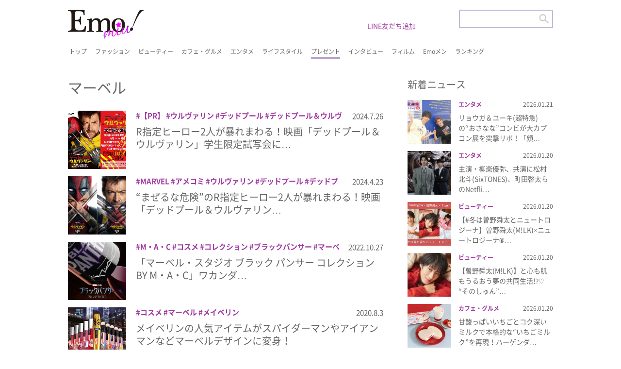

--- FILE ---
content_type: text/html; charset=UTF-8
request_url: https://emomiu.jp/tag/%E3%83%9E%E3%83%BC%E3%83%99%E3%83%AB/
body_size: 11460
content:
<!doctype html>
<html prefix="og: http://ogp.me/ns#">

<head>
	<script id='sc_access_analysis' src='https://sales-crowd.jp/js/sc-web-access-analysis.js' data-token='ae5ef55e07a02332315d0bb241dd662ac77d6c5e24ce1b14774479b56628ae2d'></script>
	<meta charset="utf-8">

	<meta name="description" content="Emo!miu">
	<meta name="viewport" content="target-densitydpi=device-dpi, width=device-width, maximum-scale=5, user-scalable=yes,">
	<meta http-equiv="X-UA-Compatible" content="IE=edge">
	<meta name="format-detection" content="email=no,telephone=no,address=no">
	<link rel="shortcut icon" href="/favicon.ico" type="image/x-icon">

	<link rel="stylesheet" href="https://emomiu.jp/wp/wp-content/themes/sitetemplate/css/html5reset.css" media="all">
	<link rel="stylesheet" href="https://emomiu.jp/wp/wp-content/themes/sitetemplate/css/flexible.css?ver20220425" media="all">
	<link rel="stylesheet" href="https://emomiu.jp/wp/wp-content/themes/sitetemplate/css/style.css?ver20220920-2" media="all">
	<link rel="stylesheet" href="https://emomiu.jp/wp/wp-content/themes/sitetemplate/css/slider-pro.css" media="all">
	<!-- Manifest added by SuperPWA - Progressive Web Apps Plugin For WordPress -->
<link rel="manifest" href="/superpwa-manifest.json">
<link rel="prefetch" href="/superpwa-manifest.json">
<meta name="theme-color" content="#D5E0EB">
<meta name="mobile-web-app-capable" content="yes">
<meta name="apple-touch-fullscreen" content="yes">
<meta name="apple-mobile-web-app-title" content="Emo!miu">
<meta name="application-name" content="Emo!miu">
<meta name="apple-mobile-web-app-capable" content="yes">
<meta name="apple-mobile-web-app-status-bar-style" content="default">
<link rel="apple-touch-icon"  href="https://emomiu.jp/wp/wp-content/uploads/2019/11/ic_192-1.png">
<link rel="apple-touch-icon" sizes="192x192" href="https://emomiu.jp/wp/wp-content/uploads/2019/11/ic_192-1.png">
<!-- / SuperPWA.com -->
<title>マーベル | Emo!miu｜エモミュー</title>
	<style>img:is([sizes="auto" i], [sizes^="auto," i]) { contain-intrinsic-size: 3000px 1500px }</style>
	
		<!-- All in One SEO 4.4.4 - aioseo.com -->
		<meta name="robots" content="max-image-preview:large" />
		<link rel="canonical" href="https://emomiu.jp/tag/%E3%83%9E%E3%83%BC%E3%83%99%E3%83%AB/" />
		<meta name="generator" content="All in One SEO (AIOSEO) 4.4.4" />
		<script type="application/ld+json" class="aioseo-schema">
			{"@context":"https:\/\/schema.org","@graph":[{"@type":"BreadcrumbList","@id":"https:\/\/emomiu.jp\/tag\/%E3%83%9E%E3%83%BC%E3%83%99%E3%83%AB\/#breadcrumblist","itemListElement":[{"@type":"ListItem","@id":"https:\/\/emomiu.jp\/#listItem","position":1,"item":{"@type":"WebPage","@id":"https:\/\/emomiu.jp\/","name":"\u5bb6","description":"Emo!miu(\u30a8\u30e2\u30df\u30e5\u30fc)\u306f\u3001\u5973\u5b50\u9ad8\u5927\u5b66\u751f\u301c20\u4ee3\u524d\u534a\u306e\u5973\u306e\u5b50\u305f\u3061\u306e\u65e5\u5e38\u306b\u30a8\u30e2\u3044(\u5fc3\u63fa\u3055\u3076\u3089\u308c\u308b)\u60c5\u5831\u3092\u8a70\u3081\u8fbc\u3093\u3060\u3001\u53ef\u611b\u3044\u3068\u306f\u4e00\u7dda\u3092\u753b\u3059\u308b\u30a8\u30e2\u3044\u60c5\u5831\u3092\u30d4\u30c3\u30af\u30a2\u30c3\u30d7\u3057\u3066\u914d\u4fe1\u3059\u308b\u30a4\u30b1\u30e1\u30f3\u30e2\u30c7\u30eb\u6e80\u8f09\u306eWeb\u30de\u30ac\u30b8\u30f3\uff01","url":"https:\/\/emomiu.jp\/"},"nextItem":"https:\/\/emomiu.jp\/tag\/%e3%83%9e%e3%83%bc%e3%83%99%e3%83%ab\/#listItem"},{"@type":"ListItem","@id":"https:\/\/emomiu.jp\/tag\/%e3%83%9e%e3%83%bc%e3%83%99%e3%83%ab\/#listItem","position":2,"item":{"@type":"WebPage","@id":"https:\/\/emomiu.jp\/tag\/%e3%83%9e%e3%83%bc%e3%83%99%e3%83%ab\/","name":"\u30de\u30fc\u30d9\u30eb","url":"https:\/\/emomiu.jp\/tag\/%e3%83%9e%e3%83%bc%e3%83%99%e3%83%ab\/"},"previousItem":"https:\/\/emomiu.jp\/#listItem"}]},{"@type":"CollectionPage","@id":"https:\/\/emomiu.jp\/tag\/%E3%83%9E%E3%83%BC%E3%83%99%E3%83%AB\/#collectionpage","url":"https:\/\/emomiu.jp\/tag\/%E3%83%9E%E3%83%BC%E3%83%99%E3%83%AB\/","name":"\u30de\u30fc\u30d9\u30eb | Emo!miu\uff5c\u30a8\u30e2\u30df\u30e5\u30fc","inLanguage":"ja","isPartOf":{"@id":"https:\/\/emomiu.jp\/#website"},"breadcrumb":{"@id":"https:\/\/emomiu.jp\/tag\/%E3%83%9E%E3%83%BC%E3%83%99%E3%83%AB\/#breadcrumblist"}},{"@type":"Organization","@id":"https:\/\/emomiu.jp\/#organization","name":"\u682a\u5f0f\u4f1a\u793e\u30a2\u30a4\u30fb\u30a8\u30cc\u30fb\u30b8\u30fc","url":"https:\/\/emomiu.jp\/","logo":{"@type":"ImageObject","url":"https:\/\/emomiu.jp\/wp\/wp-content\/uploads\/2021\/04\/emo.png","@id":"https:\/\/emomiu.jp\/#organizationLogo","width":2502,"height":1218},"image":{"@id":"https:\/\/emomiu.jp\/#organizationLogo"},"contactPoint":{"@type":"ContactPoint","telephone":"+81354590280","contactType":"Customer Support"}},{"@type":"WebSite","@id":"https:\/\/emomiu.jp\/#website","url":"https:\/\/emomiu.jp\/","name":"Emo!miu\uff5c\u30a8\u30e2\u30df\u30e5\u30fc","description":"Emo!miu(\u30a8\u30e2\u30df\u30e5\u30fc)\u306f\u3001\u5973\u5b50\u9ad8\u5927\u5b66\u751f\u301c20\u4ee3\u524d\u534a\u306e\u5973\u306e\u5b50\u305f\u3061\u306e\u65e5\u5e38\u306b\u30a8\u30e2\u3044(\u5fc3\u63fa\u3055\u3076\u3089\u308c\u308b)\u60c5\u5831\u3092\u8a70\u3081\u8fbc\u3093\u3060\u3001\u53ef\u611b\u3044\u3068\u306f\u4e00\u7dda\u3092\u753b\u3059\u308b\u30a8\u30e2\u3044\u60c5\u5831\u3092\u30d4\u30c3\u30af\u30a2\u30c3\u30d7\u3057\u3066\u914d\u4fe1\u3059\u308b\u30a4\u30b1\u30e1\u30f3\u30e2\u30c7\u30eb\u6e80\u8f09\u306eWeb\u30de\u30ac\u30b8\u30f3\uff01","inLanguage":"ja","publisher":{"@id":"https:\/\/emomiu.jp\/#organization"}}]}
		</script>
		<!-- All in One SEO -->

<link rel='dns-prefetch' href='//www.googletagmanager.com' />
<link rel='dns-prefetch' href='//stats.wp.com' />
<link rel='dns-prefetch' href='//c0.wp.com' />
<link rel='dns-prefetch' href='//pagead2.googlesyndication.com' />
		<!-- This site uses the Google Analytics by MonsterInsights plugin v8.20.1 - Using Analytics tracking - https://www.monsterinsights.com/ -->
							<script src="//www.googletagmanager.com/gtag/js?id=G-6ENEEK6QF3"  data-cfasync="false" data-wpfc-render="false" type="text/javascript" async></script>
			<script data-cfasync="false" data-wpfc-render="false" type="text/javascript">
				var mi_version = '8.20.1';
				var mi_track_user = true;
				var mi_no_track_reason = '';
				
								var disableStrs = [
										'ga-disable-G-6ENEEK6QF3',
									];

				/* Function to detect opted out users */
				function __gtagTrackerIsOptedOut() {
					for (var index = 0; index < disableStrs.length; index++) {
						if (document.cookie.indexOf(disableStrs[index] + '=true') > -1) {
							return true;
						}
					}

					return false;
				}

				/* Disable tracking if the opt-out cookie exists. */
				if (__gtagTrackerIsOptedOut()) {
					for (var index = 0; index < disableStrs.length; index++) {
						window[disableStrs[index]] = true;
					}
				}

				/* Opt-out function */
				function __gtagTrackerOptout() {
					for (var index = 0; index < disableStrs.length; index++) {
						document.cookie = disableStrs[index] + '=true; expires=Thu, 31 Dec 2099 23:59:59 UTC; path=/';
						window[disableStrs[index]] = true;
					}
				}

				if ('undefined' === typeof gaOptout) {
					function gaOptout() {
						__gtagTrackerOptout();
					}
				}
								window.dataLayer = window.dataLayer || [];

				window.MonsterInsightsDualTracker = {
					helpers: {},
					trackers: {},
				};
				if (mi_track_user) {
					function __gtagDataLayer() {
						dataLayer.push(arguments);
					}

					function __gtagTracker(type, name, parameters) {
						if (!parameters) {
							parameters = {};
						}

						if (parameters.send_to) {
							__gtagDataLayer.apply(null, arguments);
							return;
						}

						if (type === 'event') {
														parameters.send_to = monsterinsights_frontend.v4_id;
							var hookName = name;
							if (typeof parameters['event_category'] !== 'undefined') {
								hookName = parameters['event_category'] + ':' + name;
							}

							if (typeof MonsterInsightsDualTracker.trackers[hookName] !== 'undefined') {
								MonsterInsightsDualTracker.trackers[hookName](parameters);
							} else {
								__gtagDataLayer('event', name, parameters);
							}
							
						} else {
							__gtagDataLayer.apply(null, arguments);
						}
					}

					__gtagTracker('js', new Date());
					__gtagTracker('set', {
						'developer_id.dZGIzZG': true,
											});
										__gtagTracker('config', 'G-6ENEEK6QF3', {"forceSSL":"true","link_attribution":"true"} );
															window.gtag = __gtagTracker;										(function () {
						/* https://developers.google.com/analytics/devguides/collection/analyticsjs/ */
						/* ga and __gaTracker compatibility shim. */
						var noopfn = function () {
							return null;
						};
						var newtracker = function () {
							return new Tracker();
						};
						var Tracker = function () {
							return null;
						};
						var p = Tracker.prototype;
						p.get = noopfn;
						p.set = noopfn;
						p.send = function () {
							var args = Array.prototype.slice.call(arguments);
							args.unshift('send');
							__gaTracker.apply(null, args);
						};
						var __gaTracker = function () {
							var len = arguments.length;
							if (len === 0) {
								return;
							}
							var f = arguments[len - 1];
							if (typeof f !== 'object' || f === null || typeof f.hitCallback !== 'function') {
								if ('send' === arguments[0]) {
									var hitConverted, hitObject = false, action;
									if ('event' === arguments[1]) {
										if ('undefined' !== typeof arguments[3]) {
											hitObject = {
												'eventAction': arguments[3],
												'eventCategory': arguments[2],
												'eventLabel': arguments[4],
												'value': arguments[5] ? arguments[5] : 1,
											}
										}
									}
									if ('pageview' === arguments[1]) {
										if ('undefined' !== typeof arguments[2]) {
											hitObject = {
												'eventAction': 'page_view',
												'page_path': arguments[2],
											}
										}
									}
									if (typeof arguments[2] === 'object') {
										hitObject = arguments[2];
									}
									if (typeof arguments[5] === 'object') {
										Object.assign(hitObject, arguments[5]);
									}
									if ('undefined' !== typeof arguments[1].hitType) {
										hitObject = arguments[1];
										if ('pageview' === hitObject.hitType) {
											hitObject.eventAction = 'page_view';
										}
									}
									if (hitObject) {
										action = 'timing' === arguments[1].hitType ? 'timing_complete' : hitObject.eventAction;
										hitConverted = mapArgs(hitObject);
										__gtagTracker('event', action, hitConverted);
									}
								}
								return;
							}

							function mapArgs(args) {
								var arg, hit = {};
								var gaMap = {
									'eventCategory': 'event_category',
									'eventAction': 'event_action',
									'eventLabel': 'event_label',
									'eventValue': 'event_value',
									'nonInteraction': 'non_interaction',
									'timingCategory': 'event_category',
									'timingVar': 'name',
									'timingValue': 'value',
									'timingLabel': 'event_label',
									'page': 'page_path',
									'location': 'page_location',
									'title': 'page_title',
								};
								for (arg in args) {
																		if (!(!args.hasOwnProperty(arg) || !gaMap.hasOwnProperty(arg))) {
										hit[gaMap[arg]] = args[arg];
									} else {
										hit[arg] = args[arg];
									}
								}
								return hit;
							}

							try {
								f.hitCallback();
							} catch (ex) {
							}
						};
						__gaTracker.create = newtracker;
						__gaTracker.getByName = newtracker;
						__gaTracker.getAll = function () {
							return [];
						};
						__gaTracker.remove = noopfn;
						__gaTracker.loaded = true;
						window['__gaTracker'] = __gaTracker;
					})();
									} else {
										console.log("");
					(function () {
						function __gtagTracker() {
							return null;
						}

						window['__gtagTracker'] = __gtagTracker;
						window['gtag'] = __gtagTracker;
					})();
									}
			</script>
				<!-- / Google Analytics by MonsterInsights -->
		<link rel='stylesheet' id='wp-block-library-css' href='https://c0.wp.com/c/6.7.4/wp-includes/css/dist/block-library/style.min.css' type='text/css' media='all' />
<style id='wp-block-library-inline-css' type='text/css'>
.has-text-align-justify{text-align:justify;}
</style>
<link rel='stylesheet' id='mediaelement-css' href='https://c0.wp.com/c/6.7.4/wp-includes/js/mediaelement/mediaelementplayer-legacy.min.css' type='text/css' media='all' />
<link rel='stylesheet' id='wp-mediaelement-css' href='https://c0.wp.com/c/6.7.4/wp-includes/js/mediaelement/wp-mediaelement.min.css' type='text/css' media='all' />
<style id='classic-theme-styles-inline-css' type='text/css'>
/*! This file is auto-generated */
.wp-block-button__link{color:#fff;background-color:#32373c;border-radius:9999px;box-shadow:none;text-decoration:none;padding:calc(.667em + 2px) calc(1.333em + 2px);font-size:1.125em}.wp-block-file__button{background:#32373c;color:#fff;text-decoration:none}
</style>
<style id='global-styles-inline-css' type='text/css'>
:root{--wp--preset--aspect-ratio--square: 1;--wp--preset--aspect-ratio--4-3: 4/3;--wp--preset--aspect-ratio--3-4: 3/4;--wp--preset--aspect-ratio--3-2: 3/2;--wp--preset--aspect-ratio--2-3: 2/3;--wp--preset--aspect-ratio--16-9: 16/9;--wp--preset--aspect-ratio--9-16: 9/16;--wp--preset--color--black: #000000;--wp--preset--color--cyan-bluish-gray: #abb8c3;--wp--preset--color--white: #ffffff;--wp--preset--color--pale-pink: #f78da7;--wp--preset--color--vivid-red: #cf2e2e;--wp--preset--color--luminous-vivid-orange: #ff6900;--wp--preset--color--luminous-vivid-amber: #fcb900;--wp--preset--color--light-green-cyan: #7bdcb5;--wp--preset--color--vivid-green-cyan: #00d084;--wp--preset--color--pale-cyan-blue: #8ed1fc;--wp--preset--color--vivid-cyan-blue: #0693e3;--wp--preset--color--vivid-purple: #9b51e0;--wp--preset--gradient--vivid-cyan-blue-to-vivid-purple: linear-gradient(135deg,rgba(6,147,227,1) 0%,rgb(155,81,224) 100%);--wp--preset--gradient--light-green-cyan-to-vivid-green-cyan: linear-gradient(135deg,rgb(122,220,180) 0%,rgb(0,208,130) 100%);--wp--preset--gradient--luminous-vivid-amber-to-luminous-vivid-orange: linear-gradient(135deg,rgba(252,185,0,1) 0%,rgba(255,105,0,1) 100%);--wp--preset--gradient--luminous-vivid-orange-to-vivid-red: linear-gradient(135deg,rgba(255,105,0,1) 0%,rgb(207,46,46) 100%);--wp--preset--gradient--very-light-gray-to-cyan-bluish-gray: linear-gradient(135deg,rgb(238,238,238) 0%,rgb(169,184,195) 100%);--wp--preset--gradient--cool-to-warm-spectrum: linear-gradient(135deg,rgb(74,234,220) 0%,rgb(151,120,209) 20%,rgb(207,42,186) 40%,rgb(238,44,130) 60%,rgb(251,105,98) 80%,rgb(254,248,76) 100%);--wp--preset--gradient--blush-light-purple: linear-gradient(135deg,rgb(255,206,236) 0%,rgb(152,150,240) 100%);--wp--preset--gradient--blush-bordeaux: linear-gradient(135deg,rgb(254,205,165) 0%,rgb(254,45,45) 50%,rgb(107,0,62) 100%);--wp--preset--gradient--luminous-dusk: linear-gradient(135deg,rgb(255,203,112) 0%,rgb(199,81,192) 50%,rgb(65,88,208) 100%);--wp--preset--gradient--pale-ocean: linear-gradient(135deg,rgb(255,245,203) 0%,rgb(182,227,212) 50%,rgb(51,167,181) 100%);--wp--preset--gradient--electric-grass: linear-gradient(135deg,rgb(202,248,128) 0%,rgb(113,206,126) 100%);--wp--preset--gradient--midnight: linear-gradient(135deg,rgb(2,3,129) 0%,rgb(40,116,252) 100%);--wp--preset--font-size--small: 13px;--wp--preset--font-size--medium: 20px;--wp--preset--font-size--large: 36px;--wp--preset--font-size--x-large: 42px;--wp--preset--spacing--20: 0.44rem;--wp--preset--spacing--30: 0.67rem;--wp--preset--spacing--40: 1rem;--wp--preset--spacing--50: 1.5rem;--wp--preset--spacing--60: 2.25rem;--wp--preset--spacing--70: 3.38rem;--wp--preset--spacing--80: 5.06rem;--wp--preset--shadow--natural: 6px 6px 9px rgba(0, 0, 0, 0.2);--wp--preset--shadow--deep: 12px 12px 50px rgba(0, 0, 0, 0.4);--wp--preset--shadow--sharp: 6px 6px 0px rgba(0, 0, 0, 0.2);--wp--preset--shadow--outlined: 6px 6px 0px -3px rgba(255, 255, 255, 1), 6px 6px rgba(0, 0, 0, 1);--wp--preset--shadow--crisp: 6px 6px 0px rgba(0, 0, 0, 1);}:where(.is-layout-flex){gap: 0.5em;}:where(.is-layout-grid){gap: 0.5em;}body .is-layout-flex{display: flex;}.is-layout-flex{flex-wrap: wrap;align-items: center;}.is-layout-flex > :is(*, div){margin: 0;}body .is-layout-grid{display: grid;}.is-layout-grid > :is(*, div){margin: 0;}:where(.wp-block-columns.is-layout-flex){gap: 2em;}:where(.wp-block-columns.is-layout-grid){gap: 2em;}:where(.wp-block-post-template.is-layout-flex){gap: 1.25em;}:where(.wp-block-post-template.is-layout-grid){gap: 1.25em;}.has-black-color{color: var(--wp--preset--color--black) !important;}.has-cyan-bluish-gray-color{color: var(--wp--preset--color--cyan-bluish-gray) !important;}.has-white-color{color: var(--wp--preset--color--white) !important;}.has-pale-pink-color{color: var(--wp--preset--color--pale-pink) !important;}.has-vivid-red-color{color: var(--wp--preset--color--vivid-red) !important;}.has-luminous-vivid-orange-color{color: var(--wp--preset--color--luminous-vivid-orange) !important;}.has-luminous-vivid-amber-color{color: var(--wp--preset--color--luminous-vivid-amber) !important;}.has-light-green-cyan-color{color: var(--wp--preset--color--light-green-cyan) !important;}.has-vivid-green-cyan-color{color: var(--wp--preset--color--vivid-green-cyan) !important;}.has-pale-cyan-blue-color{color: var(--wp--preset--color--pale-cyan-blue) !important;}.has-vivid-cyan-blue-color{color: var(--wp--preset--color--vivid-cyan-blue) !important;}.has-vivid-purple-color{color: var(--wp--preset--color--vivid-purple) !important;}.has-black-background-color{background-color: var(--wp--preset--color--black) !important;}.has-cyan-bluish-gray-background-color{background-color: var(--wp--preset--color--cyan-bluish-gray) !important;}.has-white-background-color{background-color: var(--wp--preset--color--white) !important;}.has-pale-pink-background-color{background-color: var(--wp--preset--color--pale-pink) !important;}.has-vivid-red-background-color{background-color: var(--wp--preset--color--vivid-red) !important;}.has-luminous-vivid-orange-background-color{background-color: var(--wp--preset--color--luminous-vivid-orange) !important;}.has-luminous-vivid-amber-background-color{background-color: var(--wp--preset--color--luminous-vivid-amber) !important;}.has-light-green-cyan-background-color{background-color: var(--wp--preset--color--light-green-cyan) !important;}.has-vivid-green-cyan-background-color{background-color: var(--wp--preset--color--vivid-green-cyan) !important;}.has-pale-cyan-blue-background-color{background-color: var(--wp--preset--color--pale-cyan-blue) !important;}.has-vivid-cyan-blue-background-color{background-color: var(--wp--preset--color--vivid-cyan-blue) !important;}.has-vivid-purple-background-color{background-color: var(--wp--preset--color--vivid-purple) !important;}.has-black-border-color{border-color: var(--wp--preset--color--black) !important;}.has-cyan-bluish-gray-border-color{border-color: var(--wp--preset--color--cyan-bluish-gray) !important;}.has-white-border-color{border-color: var(--wp--preset--color--white) !important;}.has-pale-pink-border-color{border-color: var(--wp--preset--color--pale-pink) !important;}.has-vivid-red-border-color{border-color: var(--wp--preset--color--vivid-red) !important;}.has-luminous-vivid-orange-border-color{border-color: var(--wp--preset--color--luminous-vivid-orange) !important;}.has-luminous-vivid-amber-border-color{border-color: var(--wp--preset--color--luminous-vivid-amber) !important;}.has-light-green-cyan-border-color{border-color: var(--wp--preset--color--light-green-cyan) !important;}.has-vivid-green-cyan-border-color{border-color: var(--wp--preset--color--vivid-green-cyan) !important;}.has-pale-cyan-blue-border-color{border-color: var(--wp--preset--color--pale-cyan-blue) !important;}.has-vivid-cyan-blue-border-color{border-color: var(--wp--preset--color--vivid-cyan-blue) !important;}.has-vivid-purple-border-color{border-color: var(--wp--preset--color--vivid-purple) !important;}.has-vivid-cyan-blue-to-vivid-purple-gradient-background{background: var(--wp--preset--gradient--vivid-cyan-blue-to-vivid-purple) !important;}.has-light-green-cyan-to-vivid-green-cyan-gradient-background{background: var(--wp--preset--gradient--light-green-cyan-to-vivid-green-cyan) !important;}.has-luminous-vivid-amber-to-luminous-vivid-orange-gradient-background{background: var(--wp--preset--gradient--luminous-vivid-amber-to-luminous-vivid-orange) !important;}.has-luminous-vivid-orange-to-vivid-red-gradient-background{background: var(--wp--preset--gradient--luminous-vivid-orange-to-vivid-red) !important;}.has-very-light-gray-to-cyan-bluish-gray-gradient-background{background: var(--wp--preset--gradient--very-light-gray-to-cyan-bluish-gray) !important;}.has-cool-to-warm-spectrum-gradient-background{background: var(--wp--preset--gradient--cool-to-warm-spectrum) !important;}.has-blush-light-purple-gradient-background{background: var(--wp--preset--gradient--blush-light-purple) !important;}.has-blush-bordeaux-gradient-background{background: var(--wp--preset--gradient--blush-bordeaux) !important;}.has-luminous-dusk-gradient-background{background: var(--wp--preset--gradient--luminous-dusk) !important;}.has-pale-ocean-gradient-background{background: var(--wp--preset--gradient--pale-ocean) !important;}.has-electric-grass-gradient-background{background: var(--wp--preset--gradient--electric-grass) !important;}.has-midnight-gradient-background{background: var(--wp--preset--gradient--midnight) !important;}.has-small-font-size{font-size: var(--wp--preset--font-size--small) !important;}.has-medium-font-size{font-size: var(--wp--preset--font-size--medium) !important;}.has-large-font-size{font-size: var(--wp--preset--font-size--large) !important;}.has-x-large-font-size{font-size: var(--wp--preset--font-size--x-large) !important;}
:where(.wp-block-post-template.is-layout-flex){gap: 1.25em;}:where(.wp-block-post-template.is-layout-grid){gap: 1.25em;}
:where(.wp-block-columns.is-layout-flex){gap: 2em;}:where(.wp-block-columns.is-layout-grid){gap: 2em;}
:root :where(.wp-block-pullquote){font-size: 1.5em;line-height: 1.6;}
</style>
<link rel='stylesheet' id='ajax-load-more-css' href='https://emomiu.jp/wp/wp-content/plugins/ajax-load-more/build/frontend/ajax-load-more.min.css?ver=6.7.4' type='text/css' media='all' />
<link rel='stylesheet' id='jetpack_css-css' href='https://c0.wp.com/p/jetpack/12.7.2/css/jetpack.css' type='text/css' media='all' />
<script type="text/javascript" src="https://emomiu.jp/wp/wp-content/plugins/google-analytics-for-wordpress/assets/js/frontend-gtag.min.js?ver=8.20.1" id="monsterinsights-frontend-script-js"></script>
<script data-cfasync="false" data-wpfc-render="false" type="text/javascript" id='monsterinsights-frontend-script-js-extra'>/* <![CDATA[ */
var monsterinsights_frontend = {"js_events_tracking":"true","download_extensions":"doc,pdf,ppt,zip,xls,docx,pptx,xlsx","inbound_paths":"[{\"path\":\"\\\/go\\\/\",\"label\":\"affiliate\"},{\"path\":\"\\\/recommend\\\/\",\"label\":\"affiliate\"}]","home_url":"https:\/\/emomiu.jp","hash_tracking":"false","v4_id":"G-6ENEEK6QF3"};/* ]]> */
</script>

<!-- Google アナリティクス スニペット (Site Kit が追加) -->
<script type="text/javascript" src="https://www.googletagmanager.com/gtag/js?id=UA-151307631-2" id="google_gtagjs-js" async></script>
<script type="text/javascript" id="google_gtagjs-js-after">
/* <![CDATA[ */
window.dataLayer = window.dataLayer || [];function gtag(){dataLayer.push(arguments);}
gtag('set', 'linker', {"domains":["emomiu.jp"]} );
gtag("js", new Date());
gtag("set", "developer_id.dZTNiMT", true);
gtag("config", "UA-151307631-2", {"anonymize_ip":true});
/* ]]> */
</script>

<!-- (ここまで) Google アナリティクス スニペット (Site Kit が追加) -->
<link rel="https://api.w.org/" href="https://emomiu.jp/wp-json/" /><link rel="alternate" title="JSON" type="application/json" href="https://emomiu.jp/wp-json/wp/v2/tags/924" /><!-- Favicon Rotator -->
<link rel="shortcut icon" href="https://emomiu.jp/wp/wp-content/uploads/2020/08/icon.png" />
<link rel="apple-touch-icon-precomposed" href="https://emomiu.jp/wp/wp-content/uploads/2021/06/emo-icon.png" />
<!-- End Favicon Rotator -->
<meta name="generator" content="Site Kit by Google 1.111.1" />	<style>img#wpstats{display:none}</style>
		
<!-- Google AdSense スニペット (Site Kit が追加) -->
<meta name="google-adsense-platform-account" content="ca-host-pub-2644536267352236">
<meta name="google-adsense-platform-domain" content="sitekit.withgoogle.com">
<!-- (ここまで) Google AdSense スニペット (Site Kit が追加) -->

<!-- Google AdSense スニペット (Site Kit が追加) -->
<script type="text/javascript" async="async" src="https://pagead2.googlesyndication.com/pagead/js/adsbygoogle.js?client=ca-pub-3263868806795488&amp;host=ca-host-pub-2644536267352236" crossorigin="anonymous"></script>

<!-- (ここまで) Google AdSense スニペット (Site Kit が追加) -->
<link rel="icon" href="https://emomiu.jp/wp/wp-content/uploads/2021/04/cropped-emo-icon-32x32.png" sizes="32x32" />
<link rel="icon" href="https://emomiu.jp/wp/wp-content/uploads/2021/04/cropped-emo-icon-192x192.png" sizes="192x192" />
<meta name="msapplication-TileImage" content="https://emomiu.jp/wp/wp-content/uploads/2021/04/cropped-emo-icon-270x270.png" />
<style type="text/css">a.nordot-read-more { }</style>	<meta name="apple-mobile-web-app-capable" content="yes">
	<meta name="apple-mobile-web-app-status-bar-style" content="default">
	<meta name="apple-mobile-web-app-title" content="Emo!miu">
	<link rel="apple-touch-icon" href="https://emomiu.jp/wp/wp-content/uploads/2019/11/ic_192-1.png">


	<!-- Global site tag (gtag.js) - Google Analytics -->
	<script async src="https://www.googletagmanager.com/gtag/js?id=G-QWSNL13CWF"></script>
	<script>
		window.dataLayer = window.dataLayer || [];

		function gtag() {
			dataLayer.push(arguments);
		}
		gtag('js', new Date());

		gtag('config', 'G-QWSNL13CWF');
	</script>

	<script type="text/javascript" src="https://emomiu.jp/wp/wp-content/themes/sitetemplate/js/jquery.js"></script>
		<script type="text/javascript">
		$(function() {
			$('.search_sp_open_btn').click(function() {
				$('.search_sp_open_bl_lay').css({
					'height': $('.search_sp_open_bl_lay_inner').outerHeight() + 'px'
				});
				$('main').css({
					'height': ($('.search_sp_open_bl_lay_inner').outerHeight() - $('header').outerHeight() - $('footer').outerHeight()) + 'px',
					'overflow': 'hidden',
				})
			});
			$('.search_sp_close_btn').click(function() {
				$('.search_sp_open_bl_lay').css({
					'height': '0px'
				});
				$('main').css({
					'height': 'auto'
				})
			});
			$(window).resize(function() {
				if ($('.search_bl_sp').css('display')) {
					$('main').css({
						'height': 'auto'
					})
				}
				if ($('.search_sp_open_bl_lay').css('height') != '0px') {
					$('.search_sp_open_bl_lay').css({
						'height': $('.search_sp_open_bl_lay_inner').outerHeight() + 'px'
					});
					$('main').css({
						'height': ($('.search_sp_open_bl_lay_inner').outerHeight() - $('header').outerHeight() - $('footer').outerHeight()) + 'px',
						'overflow': 'hidden',
					})
				}
			});
		});
	</script>
			<script type="text/javascript" src="https://emomiu.jp/wp/wp-content/themes/sitetemplate/js/lightbox/js/lightbox.js"></script>
		<link rel="stylesheet" href="https://emomiu.jp/wp/wp-content/themes/sitetemplate/js/lightbox/css/lightbox.css" media="all">
		<!-- member page -->

	<link rel="stylesheet" href="/line/js/colorbox.css" />
	<script type="text/javascript" src="/line/js/jquery.colorbox.js"></script>
	<style>
		.colorbox_border__ {
			border: 0px solid #ccc;
			border-radius: 5px;
			padding: 10px 10px;
			margin: 10px;
		}
	</style>
	<script type="text/javascript" src="/line/js/script.js"></script>

</head>


<body data-rsssl=1>
	<header>
		<div class="header-inner">
			<h1 class="site_id"><a href="/"><img src="https://emomiu.jp/wp/wp-content/themes/sitetemplate/img/logo.png" alt=""></a></h1>
				<div class="regist_user_sp" style="width:33%">
					<a href="/line/" style="color:#9f3aa0;font-weight:bold">LINE友だち追加 ></a>
				</div>
			<div class="gnav_lay">
				<div class="scroll-nav">
															<ul class="gnav_bl">
						<li class=""><a href="/">トップ</a></li>
						<li class=""><a href="/news/fashion/">ファッション</a></li>
						<li class=""><a href="/news/beauty/">ビューティー</a></li>
						<li class=""><a href="/news/cafe-gourmet/">カフェ・グルメ</a></li>
						<li class=""><a href="/news/entertainment/">エンタメ</a></li>
						<li class=""><a href="/news/lifestyle/">ライフスタイル</a></li>
						<li class="on"><a href="/news/present/">プレゼント</a></li>
						<li class=""><a href="/news/interview/">インタビュー</a></li>
						<li class=""><a href="/snap/">フィルム</a></li>
						<li class=""><a href="/emomen/">Emoメン</a></li>
						<li class=""><a href="/ranking/">ランキング</a></li>
					</ul>
				</div>
			</div>
			<div class="regist_user">
				<a href="/line/">LINE友だち追加</a>
			</div>
			<div class="serach_bl">
				<form role="search" method="get" id="searchform" action="/">
					<div>
						<input type="text" value="" name="s" class="header_serch">
						<input type="image" src="https://emomiu.jp/wp/wp-content/themes/sitetemplate/img/ic_search.png" class="searchsubmit hsearch_btn">
					</div>
				</form>
			</div>
			<div class="search_bl_sp">
				<p class="search_sp_open_btn"><a><img src="https://emomiu.jp/wp/wp-content/themes/sitetemplate/img/sp_ic_menu.png" alt=""></a></p>
				<div class="search_sp_open_bl_lay">
					<div class="search_sp_open_bl_lay_inner">
						<div class="search_site_id">
							<a href="/"><img src="https://emomiu.jp/wp/wp-content/themes/sitetemplate/img/logo.png" alt=""></a>
						</div>
						<p class="search_sp_close_btn"><a><img src="https://emomiu.jp/wp/wp-content/themes/sitetemplate/img/sp_ic_close.png" alt=""></a></p>
						<div class="search_sp_open_bl">
							<div class="search_bl">
								<form role="search" method="get" id="searchform" action="/">
									<input type="text" value="" name="s" class="header_serch">
									<input type="image" src="https://emomiu.jp/wp/wp-content/themes/sitetemplate/img/ic_search.png" class="searchsubmit hsearch_btn">
								</form>
							</div>
						</div>
						<ul class="sp_menu_gnav_bl">
							<li><a href="/">トップ</a></li>
							<li><a href="/news/fashion/">ファッション</a></li>
							<li><a href="/news/beauty/">ビューティー</a></li>
							<li><a href="/news/cafe-gourmet/">カフェ・グルメ</a></li>
							<li><a href="/news/entertainment/">エンタメ</a></li>
							<li><a href="/news/lifestyle/">ライフスタイル</a></li>
							<li><a href="/news/present/">プレゼント</a></li>
							<li><a href="/news/interview/">インタビュー</a></li>
							 <li><a href="/snap/">フィルム</a></li>
							<li><a href="/emomen/">Emoメン</a></li>
							<li><a href="/ranking/">ランキング</a></li>
						</ul>
						<ul class="sp_menu_gnav_bl menu2">
							<li><a href="/emomiu/">Emo!miuとは？</a></li>
							<li><a href="/disclaimer/">免責事項</a></li>
							<li><a href="/privacy-policy/">プライバシーポリシー</a></li>
							<li><a href="/terms/">利用規約</a></li>
							<li><a href="/contact/">お問い合わせ</a></li>
						</ul>
						<div class="sp_menu_followus">
							<p class="title"><img src="https://emomiu.jp/wp/wp-content/themes/sitetemplate/img/sp_ic_menu_followus.png" alt=""></p>
							<ul>
								<li><a href="https://twitter.com/Emo_miu" target="_blank"><img src="https://emomiu.jp/wp/wp-content/themes/sitetemplate/img/sp_ic_menu_twitter.png" alt="Twitter"></a></li>
								<li><a href="https://www.instagram.com/emomiu.jp/" target="_blank"><img src="https://emomiu.jp/wp/wp-content/themes/sitetemplate/img/sp_ic_menu_instagram.png" alt="Instagram"></a></li>
								<li><a href="https://www.facebook.com/emomiu.jp/" target="_blank"><img src="https://emomiu.jp/wp/wp-content/themes/sitetemplate/img/sp_ic_menu_facebook.png" alt="Facebook"></a></li>
								<li><a href="https://www.tiktok.com/@emomiu.jp" target="_blank"><img src="https://emomiu.jp/wp/wp-content/themes/sitetemplate/img/sp_ic_menu_tiktok.png" alt="TIKTOK"></a></li>
								<li><a href="https://www.youtube.com/@emomiu" target="_blank"><img src="https://emomiu.jp/wp/wp-content/themes/sitetemplate/img/sp_ic_menu_youtube.png" alt="Youtube"></a></li>
							</ul>
						</div>
					</div>
				</div>
			</div>
		</div>
	</header><main class="contents_page" id="news">
<div class="disp">
<section class="main_bl">

	<section class="news_bl">
	<h1 class="news">マーベル</h1>
	<ul class="">
													<li class="news_post">
						<p class="news_thumb"><a href="https://emomiu.jp/news/190086/"><img src="https://emomiu.jp/wp/wp-content/uploads/2024/07/デットプール＆ウルヴァリン0.jpg" alt=""></a></p>
						<p class="news_tag tagpage"><a href="https://emomiu.jp/tag/pr/" rel="tag">【PR】</a><a href="https://emomiu.jp/tag/%e3%82%a6%e3%83%ab%e3%83%b4%e3%82%a1%e3%83%aa%e3%83%b3/" rel="tag">ウルヴァリン</a><a href="https://emomiu.jp/tag/%e3%83%87%e3%83%83%e3%83%89%e3%83%97%e3%83%bc%e3%83%ab/" rel="tag">デッドプール</a><a href="https://emomiu.jp/tag/%e3%83%87%e3%83%83%e3%83%89%e3%83%97%e3%83%bc%e3%83%ab%ef%bc%86%e3%82%a6%e3%83%ab%e3%83%b4%e3%82%a1%e3%83%aa%e3%83%b3/" rel="tag">デッドプール＆ウルヴァリン</a><a href="https://emomiu.jp/tag/%e3%83%97%e3%83%ac%e3%82%bc%e3%83%b3%e3%83%88/" rel="tag">プレゼント</a><a href="https://emomiu.jp/tag/%e3%83%9e%e3%83%bc%e3%83%99%e3%83%ab/" rel="tag">マーベル</a><a href="https://emomiu.jp/tag/%e6%98%a0%e7%94%bb/" rel="tag">映画</a><a href="https://emomiu.jp/tag/%e8%a9%a6%e5%86%99%e4%bc%9a/" rel="tag">試写会</a></p>
						<p class="news_date">2024.7.26</p>
            						<h2 class="news_title"><a href="https://emomiu.jp/news/190086/">R指定ヒーロー2人が暴れまわる！映画「デッドプール＆ウルヴァリン」学生限定試写会に…</a></h2>
					</li>

											<li class="news_post">
						<p class="news_thumb"><a href="https://emomiu.jp/news/178852/"><img src="https://emomiu.jp/wp/wp-content/uploads/2024/04/『デッドプール＆ウルヴァリン』新ポスター.jpg" alt=""></a></p>
						<p class="news_tag tagpage"><a href="https://emomiu.jp/tag/marvel/" rel="tag">MARVEL</a><a href="https://emomiu.jp/tag/%e3%82%a2%e3%83%a1%e3%82%b3%e3%83%9f/" rel="tag">アメコミ</a><a href="https://emomiu.jp/tag/%e3%82%a6%e3%83%ab%e3%83%b4%e3%82%a1%e3%83%aa%e3%83%b3/" rel="tag">ウルヴァリン</a><a href="https://emomiu.jp/tag/%e3%83%87%e3%83%83%e3%83%89%e3%83%97%e3%83%bc%e3%83%ab/" rel="tag">デッドプール</a><a href="https://emomiu.jp/tag/%e3%83%87%e3%83%83%e3%83%89%e3%83%97%e3%83%bc%e3%83%ab%ef%bc%86%e3%82%a6%e3%83%ab%e3%83%b4%e3%82%a1%e3%83%aa%e3%83%b3/" rel="tag">デッドプール＆ウルヴァリン</a><a href="https://emomiu.jp/tag/%e3%83%9e%e3%83%bc%e3%83%99%e3%83%ab/" rel="tag">マーベル</a><a href="https://emomiu.jp/tag/%e6%98%a0%e7%94%bb/" rel="tag">映画</a></p>
						<p class="news_date">2024.4.23</p>
            						<h2 class="news_title"><a href="https://emomiu.jp/news/178852/">“まぜるな危険”のR指定ヒーロー2人が暴れまわる！映画「デッドプール＆ウルヴァリン…</a></h2>
					</li>

											<li class="news_post">
						<p class="news_thumb"><a href="https://emomiu.jp/news/111641/"><img src="https://emomiu.jp/wp/wp-content/uploads/2022/10/マーベル・スタジオブラックパンサーコレクション_BY_M・A・C1.jpg" alt=""></a></p>
						<p class="news_tag tagpage"><a href="https://emomiu.jp/tag/m%e3%83%bba%e3%83%bbc/" rel="tag">M・A・C</a><a href="https://emomiu.jp/tag/%e3%82%b3%e3%82%b9%e3%83%a1/" rel="tag">コスメ</a><a href="https://emomiu.jp/tag/%e3%82%b3%e3%83%ac%e3%82%af%e3%82%b7%e3%83%a7%e3%83%b3/" rel="tag">コレクション</a><a href="https://emomiu.jp/tag/%e3%83%96%e3%83%a9%e3%83%83%e3%82%af%e3%83%91%e3%83%b3%e3%82%b5%e3%83%bc/" rel="tag">ブラックパンサー</a><a href="https://emomiu.jp/tag/%e3%83%9e%e3%83%bc%e3%83%99%e3%83%ab/" rel="tag">マーベル</a><a href="https://emomiu.jp/tag/%e6%98%a0%e7%94%bb/" rel="tag">映画</a></p>
						<p class="news_date">2022.10.27</p>
            						<h2 class="news_title"><a href="https://emomiu.jp/news/111641/">「マーベル・スタジオ ブラック パンサー コレクション BY M・A・C」ワカンダ…</a></h2>
					</li>

											<li class="news_post">
						<p class="news_thumb"><a href="https://emomiu.jp/news/28287/"><img src="https://emomiu.jp/wp/wp-content/uploads/2020/08/Maybelline-Marvel1.jpg" alt=""></a></p>
						<p class="news_tag tagpage"><a href="https://emomiu.jp/tag/%e3%82%b3%e3%82%b9%e3%83%a1/" rel="tag">コスメ</a><a href="https://emomiu.jp/tag/%e3%83%9e%e3%83%bc%e3%83%99%e3%83%ab/" rel="tag">マーベル</a><a href="https://emomiu.jp/tag/%e3%83%a1%e3%82%a4%e3%83%99%e3%83%aa%e3%83%b3/" rel="tag">メイベリン</a></p>
						<p class="news_date">2020.8.3</p>
            						<h2 class="news_title"><a href="https://emomiu.jp/news/28287/">メイベリンの人気アイテムがスパイダーマンやアイアンマンなどマーベルデザインに変身！</a></h2>
					</li>

						
	</ul>
	</section>



</section>

<section class="side_bl">
	<section class="archive_bl">
	<p class="archive_title">新着ニュース</p>
	<ul class="archive_post">
				<li class="news_archive_post">
			<p class="news_thumb"><a href="https://emomiu.jp/news/251546/"><img src="https://emomiu.jp/wp/wp-content/uploads/2026/01/KV.jpg" alt="" ></a></p>
			<p class="news_tag"><a href="/news/entertainment/">エンタメ</a> </p>
			<p class="news_date">2026.01.21</p>
			<h2 class="news_title"><a href="https://emomiu.jp/news/251546/">リョウガ＆ユーキ(超特急)の“おさなな”コンビが大カプコン展を突撃リポ！「顔…</a></h2>
		</li>

				<li class="news_archive_post">
			<p class="news_thumb"><a href="https://emomiu.jp/news/251435/"><img src="https://emomiu.jp/wp/wp-content/uploads/2026/01/Netflixシリーズ「九条の大罪」2026年春-世界独占配信.jpg" alt="" ></a></p>
			<p class="news_tag"><a href="/news/entertainment/">エンタメ</a> </p>
			<p class="news_date">2026.01.20</p>
			<h2 class="news_title"><a href="https://emomiu.jp/news/251435/">主演・柳楽優弥、共演に松村北斗(SixTONES)、町田啓太らのNetfli…</a></h2>
		</li>

				<li class="news_archive_post">
			<p class="news_thumb"><a href="https://emomiu.jp/news/250767/"><img src="https://emomiu.jp/wp/wp-content/uploads/2026/01/冬は曽野舜太とニュートロジーナ_Emomiuキャンペーン_MLK.jpg" alt="" ></a></p>
			<p class="news_tag"><a href="/news/beauty/">ビューティー</a> </p>
			<p class="news_date">2026.01.20</p>
			<h2 class="news_title"><a href="https://emomiu.jp/news/250767/">【#冬は曽野舜太とニュートロジーナ】曽野舜太(M!LK)×ニュートロジーナ®…</a></h2>
		</li>

				<li class="news_archive_post">
			<p class="news_thumb"><a href="https://emomiu.jp/news/250616/"><img src="https://emomiu.jp/wp/wp-content/uploads/2026/01/曽野舜太MLK_ニュートロジーナ_EmomiuTOP.jpg" alt="" ></a></p>
			<p class="news_tag"><a href="/news/beauty/">ビューティー</a> </p>
			<p class="news_date">2026.01.20</p>
			<h2 class="news_title"><a href="https://emomiu.jp/news/250616/">【曽野舜太(M!LK)】と心も肌もうるおう夢の共同生活!?♡ “そのしゅん”…</a></h2>
		</li>

				<li class="news_archive_post">
			<p class="news_thumb"><a href="https://emomiu.jp/news/251510/"><img src="https://emomiu.jp/wp/wp-content/uploads/2026/01/ハーゲンダッツ-クリスピーサンド『贅沢いちごミルク』1.jpg" alt="" ></a></p>
			<p class="news_tag"><a href="/news/cafe-gourmet/">カフェ・グルメ</a> </p>
			<p class="news_date">2026.01.20</p>
			<h2 class="news_title"><a href="https://emomiu.jp/news/251510/">甘酸っぱいいちごとコク深いミルクで本格的な“いちごミルク”を再現！ハーゲンダ…</a></h2>
		</li>

		
	</ul>
	</section>

	<section class="archive_bl">
	<h2>Present</h2>
		<ul class="archive_post">
				<li class="news_archive_post">
			<p class="news_thumb"><a href="https://emomiu.jp/news/250827/"><img src="https://emomiu.jp/wp/wp-content/uploads/2026/01/スペシャルズ_完成披露試写会_Emoプレ11.jpg" alt="" ></a></p>
			<p class="news_tag"><a href="/news/present/">プレゼント</a></p>
			<p class="news_date">2026.01.13</p>
			<h2 class="news_title"><a href="https://emomiu.jp/news/250827/">＜Present！＞佐久間大介(Snow Man)映画初単独主演、椎名桔平・…</a></h2>
		</li>

				<li class="news_archive_post">
			<p class="news_thumb"><a href="https://emomiu.jp/news/249421/"><img src="https://emomiu.jp/wp/wp-content/uploads/2025/12/ダイアン-サクラ-シャイン_葉桜モチーフ_Emoプレ_6.jpg" alt="" ></a></p>
			<p class="news_tag"><a href="/news/present/">プレゼント</a></p>
			<p class="news_date">2026.01.1</p>
			<h2 class="news_title"><a href="https://emomiu.jp/news/249421/">＜Present！＞ふわりと“フレンチチェリー”が香ってツヤ＆なめらかな仕上…</a></h2>
		</li>

				<li class="news_archive_post">
			<p class="news_thumb"><a href="https://emomiu.jp/news/249952/"><img src="https://emomiu.jp/wp/wp-content/uploads/2025/12/BEGUN_ビガン_Emoプレ_プレゼントキャンペーン0.jpg" alt="" ></a></p>
			<p class="news_tag"><a href="/news/present/">プレゼント</a></p>
			<p class="news_date">2026.01.1</p>
			<h2 class="news_title"><a href="https://emomiu.jp/news/249952/">＜Present！＞筋膜ガンとリフトケアが融合した全く新しい美容アイテム誕生…</a></h2>
		</li>

				<li class="news_archive_post">
			<p class="news_thumb"><a href="https://emomiu.jp/news/250210/"><img src="https://emomiu.jp/wp/wp-content/uploads/2025/12/スシロー2025年ランキング_Emoプレ_プレゼントキャンペーン01.jpg" alt="" ></a></p>
			<p class="news_tag"><a href="/news/present/">プレゼント</a></p>
			<p class="news_date">2026.01.1</p>
			<h2 class="news_title"><a href="https://emomiu.jp/news/250210/">＜Present！＞スシロー『定番ネタ＆定番スイーツ人気ランキング TOP3…</a></h2>
		</li>

				<li class="news_archive_post">
			<p class="news_thumb"><a href="https://emomiu.jp/news/248893/"><img src="https://emomiu.jp/wp/wp-content/uploads/2025/12/ドウシシャ_ゴリラのひとふき.jpg" alt="" ></a></p>
			<p class="news_tag"><a href="/news/present/">プレゼント</a></p>
			<p class="news_date">2025.12.31</p>
			<h2 class="news_title"><a href="https://emomiu.jp/news/248893/">＜Present！＞爆風すぎて即乾が叶う！『ゴリラのハイパワーシリーズ』から…</a></h2>
		</li>

				<li class="news_archive_post">
			<p class="news_thumb"><a href="https://emomiu.jp/news/249439/"><img src="https://emomiu.jp/wp/wp-content/uploads/2025/12/ラボン-トゥザムーン_グリーンヘブンの香り_Emoプレ_1.jpg" alt="" ></a></p>
			<p class="news_tag"><a href="/news/present/">プレゼント</a></p>
			<p class="news_date">2025.12.31</p>
			<h2 class="news_title"><a href="https://emomiu.jp/news/249439/">＜Present！＞楽園で朝の光を浴びているかのような爽やかで解放感に満ちる…</a></h2>
		</li>

				</ul>
	<p class="btn_more"><a href="/news/present/">もっとみる</a></p>
	</section>



</section>
</div>

</main>



<footer>
	<p class="fsns_bl">
		<a href="https://twitter.com/Emo_miu" target="_blank"><img src="https://emomiu.jp/wp/wp-content/themes/sitetemplate/img/ic_twitter.png" alt="Twitter"></a>　
		<a href="https://www.instagram.com/emomiu.jp/" target="_blank"><img src="https://emomiu.jp/wp/wp-content/themes/sitetemplate/img/ic_instagram.png" alt="Instagram"></a>　
		<a href="https://www.facebook.com/emomiu.jp/" target="_blank"><img src="https://emomiu.jp/wp/wp-content/themes/sitetemplate/img/ic_facebook.png" alt="Facebook"></a>　
		<a href="https://www.tiktok.com/@emomiu.jp" target="_blank"><img src="https://emomiu.jp/wp/wp-content/themes/sitetemplate/img/ic_tiktok.png" alt="TIKTOK"></a>　
		<a href="https://www.youtube.com/@emomiu" target="_blank"><img src="https://emomiu.jp/wp/wp-content/themes/sitetemplate/img/ic_youtube.png" alt="Youtube"></a>
	</p>

	<p class="flink_bl">
		<a href="/emomiu/">Emo!miuとは？</a> ｜
		<!--<a href="/disclaimer/">免責事項</a> ｜ -->
		<a href="/privacy-policy/">プライバシーポリシー</a> ｜
		<a href="/terms/">利用規約</a> ｜
		<a href="/contact/">お問い合わせ</a>
	</p>

	<p class="copy ">&copy;2019 Emo!miu</p>
</footer>
<script type="text/javascript" id="superpwa-register-sw-js-extra">
/* <![CDATA[ */
var superpwa_sw = {"url":"\/superpwa-sw.js?1768973207","disable_addtohome":"0","enableOnDesktop":""};
/* ]]> */
</script>
<script type="text/javascript" src="https://emomiu.jp/wp/wp-content/plugins/super-progressive-web-apps/public/js/register-sw.js" id="superpwa-register-sw-js"></script>
<script type="text/javascript" src="https://stats.wp.com/e-202604.js" id="jetpack-stats-js" data-wp-strategy="defer"></script>
<script type="text/javascript" id="jetpack-stats-js-after">
/* <![CDATA[ */
_stq = window._stq || [];
_stq.push([ "view", {v:'ext',blog:'214942015',post:'0',tz:'9',srv:'emomiu.jp',j:'1:12.7.2'} ]);
_stq.push([ "clickTrackerInit", "214942015", "0" ]);
/* ]]> */
</script>
</body>

</html>

--- FILE ---
content_type: text/html; charset=utf-8
request_url: https://www.google.com/recaptcha/api2/aframe
body_size: 268
content:
<!DOCTYPE HTML><html><head><meta http-equiv="content-type" content="text/html; charset=UTF-8"></head><body><script nonce="54wGju2tNTqKW90yTnBhKA">/** Anti-fraud and anti-abuse applications only. See google.com/recaptcha */ try{var clients={'sodar':'https://pagead2.googlesyndication.com/pagead/sodar?'};window.addEventListener("message",function(a){try{if(a.source===window.parent){var b=JSON.parse(a.data);var c=clients[b['id']];if(c){var d=document.createElement('img');d.src=c+b['params']+'&rc='+(localStorage.getItem("rc::a")?sessionStorage.getItem("rc::b"):"");window.document.body.appendChild(d);sessionStorage.setItem("rc::e",parseInt(sessionStorage.getItem("rc::e")||0)+1);localStorage.setItem("rc::h",'1768973216810');}}}catch(b){}});window.parent.postMessage("_grecaptcha_ready", "*");}catch(b){}</script></body></html>

--- FILE ---
content_type: text/css
request_url: https://emomiu.jp/wp/wp-content/themes/sitetemplate/css/html5reset.css
body_size: 1039
content:
@charset "utf-8";

/*
-------------------------------------------------------
	Reset Stylesheet
---------------------------------------------------------
*/
html, body, div, span, object, iframe,
h1, h2, h3, h4, h5, h6, p, blockquote, pre,
abbr, address, cite, code,
del, dfn, em, img, ins, kbd, q, samp,
small, strong, sub, sup, var,
b, i,
dl, dt, dd, ol, ul, li,
fieldset, form, label, legend,
table, caption, tbody, tfoot, thead, tr, th, td, main,
article, aside, canvas, details, figcaption, figure, 
footer, header, hgroup, menu, nav, section, summary,
time, mark, audio, video {
    margin:0;
    padding:0;
    border:0;
    outline:0;
    font-size:100%;
	line-height:1em;
	text-size-adjust: 100%;
    vertical-align:baseline;
    background:transparent;
    background-color:transparent;
	font-smoothing: antialiased;
	text-rendering: auto;
	-webkit-text-size-adjust: none;
}

html {
	width:100%;
	height:100%;
	}

body {
	width:100%;
	height:100%;
    line-height:1em;
	}

article,aside,details,figcaption,figure,footer,header,hgroup,menu,nav,section,summary { 
	display:block;
	}

nav ul {
    list-style:none;
	}

blockquote, q {
    quotes:none;
	}

blockquote:before, 
blockquote:after,
q:before,
q:after {
    content:'';
    content:none;
	}

*, *:before, *:after {
	-webkit-box-sizing: border-box;
	-moz-box-sizing: border-box;
	-o-box-sizing: border-box;
	-ms-box-sizing: border-box;
	box-sizing: border-box;
	}

a {
    margin:0;
    padding:0;
    font-size:100%;
    vertical-align:baseline;
    background:transparent;
	}

/* change colours to suit your needs */
ins {
    background-color:#ff9;
    text-decoration:none;
}

/* change colours to suit your needs */
mark {
    background-color:#ff9;
    font-style:italic;
    font-weight:bold;
	}

del {
    text-decoration: line-through;
	}

abbr[title], dfn[title] {
    border-bottom:1px dotted;
    cursor:help;
	}


/* change border colour to suit your needs */
hr {
    display:block;
    height:1px;
    border:0;   
    border-top:1px solid #cccccc;
    margin:1em 0;
    padding:0;
	}

input, select {
    vertical-align:middle;
	}

table {
	border:0;
	border-collapse: collapse;
	border-spacing: 0;
	line-height:1em;
	}

td, th, pre, div, p { 
	text-align:left;
	line-height:1em;
	vertical-align:top;
	}
div, p {
	display:block;
	}

img {
 	margin:0px; 
	padding:0px;
	border: 0px;
	vertical-align: top;
	font-size:0;
	line-height:1em;
	-ms-interpolation-mode: bicubic;
	}

h1, h2, h3, h4, h5 {
    margin:0; 
	padding:0;
	line-height:1rem;
	letter-spacing:0.1em;
	}

ol, ul, li {
    margin:0; 
	padding:0;
	line-height:1em;
	list-style: none;
	list-style-type:none;
	}

form, input, select, option, textarea {
	margin:0; 
	padding:0;
	line-height:1em;
	vertical-align:middle;
	}

button {
	margin:0; 
	padding:0;
	background:none;
	border:0;
	vertical-align:middle;
	}

label {
	display:block;
	margin:0;
	padding:0;
	}

br { 
	letter-spacing:0;
	}



--- FILE ---
content_type: application/javascript
request_url: https://emomiu.jp/line/js/script.js
body_size: 422
content:
$(function () {
	$('.member_window').colorbox({
		iframe: true,
		// transition:'none',
		width: "750px",
		height: "95%",
		closeButton: false,
		opacity: 0.7,
		onComplete: function () {
			$("#cboxTopLeft").hide();
			$("#cboxTopRight").hide();
			$("#cboxBottomLeft").hide();
			$("#cboxBottomRight").hide();
			$("#cboxMiddleLeft").hide();
			$("#cboxMiddleRight").hide();
			$("#cboxTopCenter").hide();
			$("#cboxBottomCenter").hide();
			$("#cboxContent").addClass("colorbox_border__");
			$('#cboxLoadedContent').children('iframe').on('load',function(){
				var $iframe = $(this);
				var W = Math.max.apply(null, $iframe.contents().find('body').find('div,header,footer,main,section').map(function (){
									return $(this).outerWidth();
								}).get());
				var H = $iframe.get(0).contentWindow.document.body.clientHeight;
				$iframe.colorbox.resize({
					innerWidth: W,
					innerHeight: H,
				});
			});
		}
	});

	$('.member_window_sp').colorbox({
		iframe: true,
		// transition:'none',
		width: "98%",
		height: "95%",
		closeButton: false,
		opacity: 0.7,
		onComplete: function () {
			$("#cboxTopLeft").hide();
			$("#cboxTopRight").hide();
			$("#cboxBottomLeft").hide();
			$("#cboxBottomRight").hide();
			$("#cboxMiddleLeft").hide();
			$("#cboxMiddleRight").hide();
			$("#cboxTopCenter").hide();
			$("#cboxBottomCenter").hide();
			$("#cboxContent").addClass("colorbox_border__");
			$('#cboxLoadedContent').children('iframe').on('load', function () {
				var $iframe = $(this);
				var W = Math.max.apply(null, $iframe.contents().find('body').find('div,header,footer,main,section').map(function () {
					return $(this).outerWidth();
				}).get());
				var H = $iframe.get(0).contentWindow.document.body.clientHeight;
				$iframe.colorbox.resize({
					innerWidth: W,
					innerHeight: H,
				});
			});
		},
		onClosed: function () {
			location.reload();
		}

	});

});